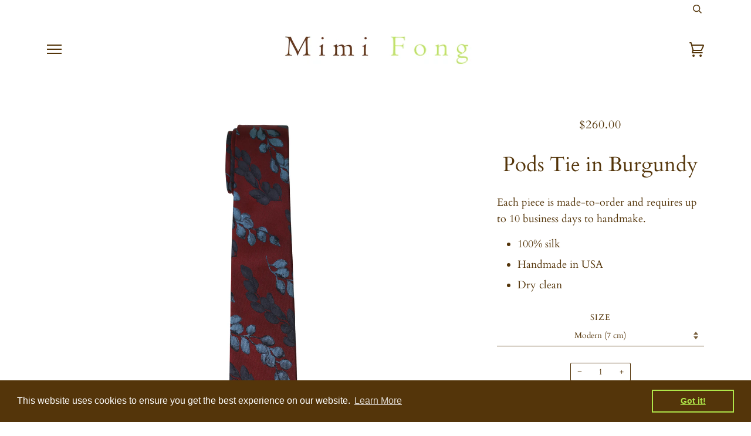

--- FILE ---
content_type: text/html; charset=utf-8
request_url: https://mimifong.com/products/pods-tie-in-burgundy
body_size: 14653
content:
<!doctype html>
<!--[if lt IE 7]><html class="no-js lt-ie9 lt-ie8 lt-ie7" lang="en"> <![endif]-->
<!--[if IE 7]><html class="no-js lt-ie9 lt-ie8" lang="en"> <![endif]-->
<!--[if IE 8]><html class="no-js lt-ie9" lang="en"> <![endif]-->
<!--[if IE 9 ]><html class="ie9 no-js"> <![endif]-->
<!--[if (gt IE 9)|!(IE)]><!--> <html class="no-js"> <!--<![endif]-->
<head>

  <!-- ======================= Pipeline Theme V4.5.1 ========================= -->
  <meta charset="utf-8">
  <meta http-equiv="X-UA-Compatible" content="IE=edge,chrome=1">

  
    <link rel="shortcut icon" href="//mimifong.com/cdn/shop/files/mimifong_favicon_neckwear_clothing_accessories_square_32x32.jpg?v=1648778663" type="image/png">
  

  <!-- Title and description ================================================ -->
  <title>
  Mimi Fong Pods Tie in Burgundy &ndash; mimifong.com
  </title>

  
  <meta name="description" content="Mimi Fong silk Pods tie in burgundy available at our online shop!">
  

  <!-- Product meta ========================================================= -->
  <!-- /snippets/social-meta-tags.liquid --><meta property="og:site_name" content="mimifong.com">
<meta property="og:url" content="https://mimifong.com/products/pods-tie-in-burgundy">
<meta property="og:title" content="Pods Tie in Burgundy">
<meta property="og:type" content="product">
<meta property="og:description" content="Mimi Fong silk Pods tie in burgundy available at our online shop!"><meta property="og:price:amount" content="260.00">
  <meta property="og:price:currency" content="USD"><meta property="og:image" content="http://mimifong.com/cdn/shop/products/mimifongtie_pods_burgundy.jpg?v=1637454651">
      <meta property="og:image:secure_url" content="https://mimifong.com/cdn/shop/products/mimifongtie_pods_burgundy.jpg?v=1637454651">
      <meta property="og:image:height" content="3000">
      <meta property="og:image:width" content="802">
<meta property="twitter:image" content="http://mimifong.com/cdn/shop/files/Mimi_Fong_Ties_5a5c0889-3602-49af-bb92-174f2b936441_1200x1200.jpg?v=1613711378">

<meta name="twitter:site" content="@">
<meta name="twitter:card" content="summary_large_image">
<meta name="twitter:title" content="Pods Tie in Burgundy">
<meta name="twitter:description" content="Mimi Fong silk Pods tie in burgundy available at our online shop!">


  <!-- Helpers ============================================================== -->
  <link rel="canonical" href="https://mimifong.com/products/pods-tie-in-burgundy">
  <meta name="viewport" content="width=device-width,initial-scale=1">
  <meta name="theme-color" content="#54350a">

  <!-- CSS ================================================================== -->
  <link href="//mimifong.com/cdn/shop/t/121/assets/theme.scss.css?v=119231058870298003181767379857" rel="stylesheet" type="text/css" media="all" />

  <!-- Vendor JS ============================================================ -->
  <script src="//mimifong.com/cdn/shop/t/121/assets/vendor.js?v=19349907457483068571726968921" type="text/javascript"></script>

  <!-- /snippets/oldIE-js.liquid -->


<!--[if lt IE 9]>
<script src="//cdnjs.cloudflare.com/ajax/libs/html5shiv/3.7.2/html5shiv.min.js" type="text/javascript"></script>
<script src="//mimifong.com/cdn/shop/t/121/assets/respond.min.js?v=52248677837542619231726968921" type="text/javascript"></script>
<script src="//mimifong.com/cdn/shop/t/121/assets/background_size_emu.js?v=20512233629963367491726968921" type="text/javascript"></script>
<link href="//mimifong.com/cdn/shop/t/121/assets/respond-proxy.html" id="respond-proxy" rel="respond-proxy" />
<link href="//mimifong.com/search?q=b789bac4e93848fa9468a4d6dd6e76de" id="respond-redirect" rel="respond-redirect" />
<script src="//mimifong.com/search?q=b789bac4e93848fa9468a4d6dd6e76de" type="text/javascript"></script>
<![endif]-->



  <script>
    var theme = {
      strings: {
        addToCart: "Add to Cart",
        soldOut: "Sold Out",
        unavailable: "Unavailable",
        join: "Join Now"
      },
      moneyFormat: "${{amount}}",
      version: '4.5.1'
    }
  </script>

  
  

  <!-- Header hook for plugins ============================================== -->
  <script>window.performance && window.performance.mark && window.performance.mark('shopify.content_for_header.start');</script><meta id="shopify-digital-wallet" name="shopify-digital-wallet" content="/895746109/digital_wallets/dialog">
<link rel="alternate" type="application/json+oembed" href="https://mimifong.com/products/pods-tie-in-burgundy.oembed">
<script async="async" src="/checkouts/internal/preloads.js?locale=en-US"></script>
<script id="shopify-features" type="application/json">{"accessToken":"791f9f116f0188fe83f5f849e6d25034","betas":["rich-media-storefront-analytics"],"domain":"mimifong.com","predictiveSearch":true,"shopId":895746109,"locale":"en"}</script>
<script>var Shopify = Shopify || {};
Shopify.shop = "mimi-fong-design-inc.myshopify.com";
Shopify.locale = "en";
Shopify.currency = {"active":"USD","rate":"1.0"};
Shopify.country = "US";
Shopify.theme = {"name":"Fall 2025","id":137360146594,"schema_name":"Pipeline","schema_version":"4.5.1","theme_store_id":739,"role":"main"};
Shopify.theme.handle = "null";
Shopify.theme.style = {"id":null,"handle":null};
Shopify.cdnHost = "mimifong.com/cdn";
Shopify.routes = Shopify.routes || {};
Shopify.routes.root = "/";</script>
<script type="module">!function(o){(o.Shopify=o.Shopify||{}).modules=!0}(window);</script>
<script>!function(o){function n(){var o=[];function n(){o.push(Array.prototype.slice.apply(arguments))}return n.q=o,n}var t=o.Shopify=o.Shopify||{};t.loadFeatures=n(),t.autoloadFeatures=n()}(window);</script>
<script id="shop-js-analytics" type="application/json">{"pageType":"product"}</script>
<script defer="defer" async type="module" src="//mimifong.com/cdn/shopifycloud/shop-js/modules/v2/client.init-shop-cart-sync_BApSsMSl.en.esm.js"></script>
<script defer="defer" async type="module" src="//mimifong.com/cdn/shopifycloud/shop-js/modules/v2/chunk.common_CBoos6YZ.esm.js"></script>
<script type="module">
  await import("//mimifong.com/cdn/shopifycloud/shop-js/modules/v2/client.init-shop-cart-sync_BApSsMSl.en.esm.js");
await import("//mimifong.com/cdn/shopifycloud/shop-js/modules/v2/chunk.common_CBoos6YZ.esm.js");

  window.Shopify.SignInWithShop?.initShopCartSync?.({"fedCMEnabled":true,"windoidEnabled":true});

</script>
<script>(function() {
  var isLoaded = false;
  function asyncLoad() {
    if (isLoaded) return;
    isLoaded = true;
    var urls = ["https:\/\/cdn.shopify.com\/s\/files\/1\/0008\/9574\/6109\/t\/118\/assets\/booster_eu_cookie_895746109.js?v=1700447643\u0026shop=mimi-fong-design-inc.myshopify.com"];
    for (var i = 0; i < urls.length; i++) {
      var s = document.createElement('script');
      s.type = 'text/javascript';
      s.async = true;
      s.src = urls[i];
      var x = document.getElementsByTagName('script')[0];
      x.parentNode.insertBefore(s, x);
    }
  };
  if(window.attachEvent) {
    window.attachEvent('onload', asyncLoad);
  } else {
    window.addEventListener('load', asyncLoad, false);
  }
})();</script>
<script id="__st">var __st={"a":895746109,"offset":-28800,"reqid":"4d233d03-94b5-4767-92d1-b39f2399a218-1768913661","pageurl":"mimifong.com\/products\/pods-tie-in-burgundy","u":"ab10d719b7e7","p":"product","rtyp":"product","rid":7226581614754};</script>
<script>window.ShopifyPaypalV4VisibilityTracking = true;</script>
<script id="captcha-bootstrap">!function(){'use strict';const t='contact',e='account',n='new_comment',o=[[t,t],['blogs',n],['comments',n],[t,'customer']],c=[[e,'customer_login'],[e,'guest_login'],[e,'recover_customer_password'],[e,'create_customer']],r=t=>t.map((([t,e])=>`form[action*='/${t}']:not([data-nocaptcha='true']) input[name='form_type'][value='${e}']`)).join(','),a=t=>()=>t?[...document.querySelectorAll(t)].map((t=>t.form)):[];function s(){const t=[...o],e=r(t);return a(e)}const i='password',u='form_key',d=['recaptcha-v3-token','g-recaptcha-response','h-captcha-response',i],f=()=>{try{return window.sessionStorage}catch{return}},m='__shopify_v',_=t=>t.elements[u];function p(t,e,n=!1){try{const o=window.sessionStorage,c=JSON.parse(o.getItem(e)),{data:r}=function(t){const{data:e,action:n}=t;return t[m]||n?{data:e,action:n}:{data:t,action:n}}(c);for(const[e,n]of Object.entries(r))t.elements[e]&&(t.elements[e].value=n);n&&o.removeItem(e)}catch(o){console.error('form repopulation failed',{error:o})}}const l='form_type',E='cptcha';function T(t){t.dataset[E]=!0}const w=window,h=w.document,L='Shopify',v='ce_forms',y='captcha';let A=!1;((t,e)=>{const n=(g='f06e6c50-85a8-45c8-87d0-21a2b65856fe',I='https://cdn.shopify.com/shopifycloud/storefront-forms-hcaptcha/ce_storefront_forms_captcha_hcaptcha.v1.5.2.iife.js',D={infoText:'Protected by hCaptcha',privacyText:'Privacy',termsText:'Terms'},(t,e,n)=>{const o=w[L][v],c=o.bindForm;if(c)return c(t,g,e,D).then(n);var r;o.q.push([[t,g,e,D],n]),r=I,A||(h.body.append(Object.assign(h.createElement('script'),{id:'captcha-provider',async:!0,src:r})),A=!0)});var g,I,D;w[L]=w[L]||{},w[L][v]=w[L][v]||{},w[L][v].q=[],w[L][y]=w[L][y]||{},w[L][y].protect=function(t,e){n(t,void 0,e),T(t)},Object.freeze(w[L][y]),function(t,e,n,w,h,L){const[v,y,A,g]=function(t,e,n){const i=e?o:[],u=t?c:[],d=[...i,...u],f=r(d),m=r(i),_=r(d.filter((([t,e])=>n.includes(e))));return[a(f),a(m),a(_),s()]}(w,h,L),I=t=>{const e=t.target;return e instanceof HTMLFormElement?e:e&&e.form},D=t=>v().includes(t);t.addEventListener('submit',(t=>{const e=I(t);if(!e)return;const n=D(e)&&!e.dataset.hcaptchaBound&&!e.dataset.recaptchaBound,o=_(e),c=g().includes(e)&&(!o||!o.value);(n||c)&&t.preventDefault(),c&&!n&&(function(t){try{if(!f())return;!function(t){const e=f();if(!e)return;const n=_(t);if(!n)return;const o=n.value;o&&e.removeItem(o)}(t);const e=Array.from(Array(32),(()=>Math.random().toString(36)[2])).join('');!function(t,e){_(t)||t.append(Object.assign(document.createElement('input'),{type:'hidden',name:u})),t.elements[u].value=e}(t,e),function(t,e){const n=f();if(!n)return;const o=[...t.querySelectorAll(`input[type='${i}']`)].map((({name:t})=>t)),c=[...d,...o],r={};for(const[a,s]of new FormData(t).entries())c.includes(a)||(r[a]=s);n.setItem(e,JSON.stringify({[m]:1,action:t.action,data:r}))}(t,e)}catch(e){console.error('failed to persist form',e)}}(e),e.submit())}));const S=(t,e)=>{t&&!t.dataset[E]&&(n(t,e.some((e=>e===t))),T(t))};for(const o of['focusin','change'])t.addEventListener(o,(t=>{const e=I(t);D(e)&&S(e,y())}));const B=e.get('form_key'),M=e.get(l),P=B&&M;t.addEventListener('DOMContentLoaded',(()=>{const t=y();if(P)for(const e of t)e.elements[l].value===M&&p(e,B);[...new Set([...A(),...v().filter((t=>'true'===t.dataset.shopifyCaptcha))])].forEach((e=>S(e,t)))}))}(h,new URLSearchParams(w.location.search),n,t,e,['guest_login'])})(!0,!0)}();</script>
<script integrity="sha256-4kQ18oKyAcykRKYeNunJcIwy7WH5gtpwJnB7kiuLZ1E=" data-source-attribution="shopify.loadfeatures" defer="defer" src="//mimifong.com/cdn/shopifycloud/storefront/assets/storefront/load_feature-a0a9edcb.js" crossorigin="anonymous"></script>
<script data-source-attribution="shopify.dynamic_checkout.dynamic.init">var Shopify=Shopify||{};Shopify.PaymentButton=Shopify.PaymentButton||{isStorefrontPortableWallets:!0,init:function(){window.Shopify.PaymentButton.init=function(){};var t=document.createElement("script");t.src="https://mimifong.com/cdn/shopifycloud/portable-wallets/latest/portable-wallets.en.js",t.type="module",document.head.appendChild(t)}};
</script>
<script data-source-attribution="shopify.dynamic_checkout.buyer_consent">
  function portableWalletsHideBuyerConsent(e){var t=document.getElementById("shopify-buyer-consent"),n=document.getElementById("shopify-subscription-policy-button");t&&n&&(t.classList.add("hidden"),t.setAttribute("aria-hidden","true"),n.removeEventListener("click",e))}function portableWalletsShowBuyerConsent(e){var t=document.getElementById("shopify-buyer-consent"),n=document.getElementById("shopify-subscription-policy-button");t&&n&&(t.classList.remove("hidden"),t.removeAttribute("aria-hidden"),n.addEventListener("click",e))}window.Shopify?.PaymentButton&&(window.Shopify.PaymentButton.hideBuyerConsent=portableWalletsHideBuyerConsent,window.Shopify.PaymentButton.showBuyerConsent=portableWalletsShowBuyerConsent);
</script>
<script>
  function portableWalletsCleanup(e){e&&e.src&&console.error("Failed to load portable wallets script "+e.src);var t=document.querySelectorAll("shopify-accelerated-checkout .shopify-payment-button__skeleton, shopify-accelerated-checkout-cart .wallet-cart-button__skeleton"),e=document.getElementById("shopify-buyer-consent");for(let e=0;e<t.length;e++)t[e].remove();e&&e.remove()}function portableWalletsNotLoadedAsModule(e){e instanceof ErrorEvent&&"string"==typeof e.message&&e.message.includes("import.meta")&&"string"==typeof e.filename&&e.filename.includes("portable-wallets")&&(window.removeEventListener("error",portableWalletsNotLoadedAsModule),window.Shopify.PaymentButton.failedToLoad=e,"loading"===document.readyState?document.addEventListener("DOMContentLoaded",window.Shopify.PaymentButton.init):window.Shopify.PaymentButton.init())}window.addEventListener("error",portableWalletsNotLoadedAsModule);
</script>

<script type="module" src="https://mimifong.com/cdn/shopifycloud/portable-wallets/latest/portable-wallets.en.js" onError="portableWalletsCleanup(this)" crossorigin="anonymous"></script>
<script nomodule>
  document.addEventListener("DOMContentLoaded", portableWalletsCleanup);
</script>

<link id="shopify-accelerated-checkout-styles" rel="stylesheet" media="screen" href="https://mimifong.com/cdn/shopifycloud/portable-wallets/latest/accelerated-checkout-backwards-compat.css" crossorigin="anonymous">
<style id="shopify-accelerated-checkout-cart">
        #shopify-buyer-consent {
  margin-top: 1em;
  display: inline-block;
  width: 100%;
}

#shopify-buyer-consent.hidden {
  display: none;
}

#shopify-subscription-policy-button {
  background: none;
  border: none;
  padding: 0;
  text-decoration: underline;
  font-size: inherit;
  cursor: pointer;
}

#shopify-subscription-policy-button::before {
  box-shadow: none;
}

      </style>

<script>window.performance && window.performance.mark && window.performance.mark('shopify.content_for_header.end');</script>
<script src="https://cdn.shopify.com/extensions/8d2c31d3-a828-4daf-820f-80b7f8e01c39/nova-eu-cookie-bar-gdpr-4/assets/nova-cookie-app-embed.js" type="text/javascript" defer="defer"></script>
<link href="https://cdn.shopify.com/extensions/8d2c31d3-a828-4daf-820f-80b7f8e01c39/nova-eu-cookie-bar-gdpr-4/assets/nova-cookie.css" rel="stylesheet" type="text/css" media="all">
<link href="https://monorail-edge.shopifysvc.com" rel="dns-prefetch">
<script>(function(){if ("sendBeacon" in navigator && "performance" in window) {try {var session_token_from_headers = performance.getEntriesByType('navigation')[0].serverTiming.find(x => x.name == '_s').description;} catch {var session_token_from_headers = undefined;}var session_cookie_matches = document.cookie.match(/_shopify_s=([^;]*)/);var session_token_from_cookie = session_cookie_matches && session_cookie_matches.length === 2 ? session_cookie_matches[1] : "";var session_token = session_token_from_headers || session_token_from_cookie || "";function handle_abandonment_event(e) {var entries = performance.getEntries().filter(function(entry) {return /monorail-edge.shopifysvc.com/.test(entry.name);});if (!window.abandonment_tracked && entries.length === 0) {window.abandonment_tracked = true;var currentMs = Date.now();var navigation_start = performance.timing.navigationStart;var payload = {shop_id: 895746109,url: window.location.href,navigation_start,duration: currentMs - navigation_start,session_token,page_type: "product"};window.navigator.sendBeacon("https://monorail-edge.shopifysvc.com/v1/produce", JSON.stringify({schema_id: "online_store_buyer_site_abandonment/1.1",payload: payload,metadata: {event_created_at_ms: currentMs,event_sent_at_ms: currentMs}}));}}window.addEventListener('pagehide', handle_abandonment_event);}}());</script>
<script id="web-pixels-manager-setup">(function e(e,d,r,n,o){if(void 0===o&&(o={}),!Boolean(null===(a=null===(i=window.Shopify)||void 0===i?void 0:i.analytics)||void 0===a?void 0:a.replayQueue)){var i,a;window.Shopify=window.Shopify||{};var t=window.Shopify;t.analytics=t.analytics||{};var s=t.analytics;s.replayQueue=[],s.publish=function(e,d,r){return s.replayQueue.push([e,d,r]),!0};try{self.performance.mark("wpm:start")}catch(e){}var l=function(){var e={modern:/Edge?\/(1{2}[4-9]|1[2-9]\d|[2-9]\d{2}|\d{4,})\.\d+(\.\d+|)|Firefox\/(1{2}[4-9]|1[2-9]\d|[2-9]\d{2}|\d{4,})\.\d+(\.\d+|)|Chrom(ium|e)\/(9{2}|\d{3,})\.\d+(\.\d+|)|(Maci|X1{2}).+ Version\/(15\.\d+|(1[6-9]|[2-9]\d|\d{3,})\.\d+)([,.]\d+|)( \(\w+\)|)( Mobile\/\w+|) Safari\/|Chrome.+OPR\/(9{2}|\d{3,})\.\d+\.\d+|(CPU[ +]OS|iPhone[ +]OS|CPU[ +]iPhone|CPU IPhone OS|CPU iPad OS)[ +]+(15[._]\d+|(1[6-9]|[2-9]\d|\d{3,})[._]\d+)([._]\d+|)|Android:?[ /-](13[3-9]|1[4-9]\d|[2-9]\d{2}|\d{4,})(\.\d+|)(\.\d+|)|Android.+Firefox\/(13[5-9]|1[4-9]\d|[2-9]\d{2}|\d{4,})\.\d+(\.\d+|)|Android.+Chrom(ium|e)\/(13[3-9]|1[4-9]\d|[2-9]\d{2}|\d{4,})\.\d+(\.\d+|)|SamsungBrowser\/([2-9]\d|\d{3,})\.\d+/,legacy:/Edge?\/(1[6-9]|[2-9]\d|\d{3,})\.\d+(\.\d+|)|Firefox\/(5[4-9]|[6-9]\d|\d{3,})\.\d+(\.\d+|)|Chrom(ium|e)\/(5[1-9]|[6-9]\d|\d{3,})\.\d+(\.\d+|)([\d.]+$|.*Safari\/(?![\d.]+ Edge\/[\d.]+$))|(Maci|X1{2}).+ Version\/(10\.\d+|(1[1-9]|[2-9]\d|\d{3,})\.\d+)([,.]\d+|)( \(\w+\)|)( Mobile\/\w+|) Safari\/|Chrome.+OPR\/(3[89]|[4-9]\d|\d{3,})\.\d+\.\d+|(CPU[ +]OS|iPhone[ +]OS|CPU[ +]iPhone|CPU IPhone OS|CPU iPad OS)[ +]+(10[._]\d+|(1[1-9]|[2-9]\d|\d{3,})[._]\d+)([._]\d+|)|Android:?[ /-](13[3-9]|1[4-9]\d|[2-9]\d{2}|\d{4,})(\.\d+|)(\.\d+|)|Mobile Safari.+OPR\/([89]\d|\d{3,})\.\d+\.\d+|Android.+Firefox\/(13[5-9]|1[4-9]\d|[2-9]\d{2}|\d{4,})\.\d+(\.\d+|)|Android.+Chrom(ium|e)\/(13[3-9]|1[4-9]\d|[2-9]\d{2}|\d{4,})\.\d+(\.\d+|)|Android.+(UC? ?Browser|UCWEB|U3)[ /]?(15\.([5-9]|\d{2,})|(1[6-9]|[2-9]\d|\d{3,})\.\d+)\.\d+|SamsungBrowser\/(5\.\d+|([6-9]|\d{2,})\.\d+)|Android.+MQ{2}Browser\/(14(\.(9|\d{2,})|)|(1[5-9]|[2-9]\d|\d{3,})(\.\d+|))(\.\d+|)|K[Aa][Ii]OS\/(3\.\d+|([4-9]|\d{2,})\.\d+)(\.\d+|)/},d=e.modern,r=e.legacy,n=navigator.userAgent;return n.match(d)?"modern":n.match(r)?"legacy":"unknown"}(),u="modern"===l?"modern":"legacy",c=(null!=n?n:{modern:"",legacy:""})[u],f=function(e){return[e.baseUrl,"/wpm","/b",e.hashVersion,"modern"===e.buildTarget?"m":"l",".js"].join("")}({baseUrl:d,hashVersion:r,buildTarget:u}),m=function(e){var d=e.version,r=e.bundleTarget,n=e.surface,o=e.pageUrl,i=e.monorailEndpoint;return{emit:function(e){var a=e.status,t=e.errorMsg,s=(new Date).getTime(),l=JSON.stringify({metadata:{event_sent_at_ms:s},events:[{schema_id:"web_pixels_manager_load/3.1",payload:{version:d,bundle_target:r,page_url:o,status:a,surface:n,error_msg:t},metadata:{event_created_at_ms:s}}]});if(!i)return console&&console.warn&&console.warn("[Web Pixels Manager] No Monorail endpoint provided, skipping logging."),!1;try{return self.navigator.sendBeacon.bind(self.navigator)(i,l)}catch(e){}var u=new XMLHttpRequest;try{return u.open("POST",i,!0),u.setRequestHeader("Content-Type","text/plain"),u.send(l),!0}catch(e){return console&&console.warn&&console.warn("[Web Pixels Manager] Got an unhandled error while logging to Monorail."),!1}}}}({version:r,bundleTarget:l,surface:e.surface,pageUrl:self.location.href,monorailEndpoint:e.monorailEndpoint});try{o.browserTarget=l,function(e){var d=e.src,r=e.async,n=void 0===r||r,o=e.onload,i=e.onerror,a=e.sri,t=e.scriptDataAttributes,s=void 0===t?{}:t,l=document.createElement("script"),u=document.querySelector("head"),c=document.querySelector("body");if(l.async=n,l.src=d,a&&(l.integrity=a,l.crossOrigin="anonymous"),s)for(var f in s)if(Object.prototype.hasOwnProperty.call(s,f))try{l.dataset[f]=s[f]}catch(e){}if(o&&l.addEventListener("load",o),i&&l.addEventListener("error",i),u)u.appendChild(l);else{if(!c)throw new Error("Did not find a head or body element to append the script");c.appendChild(l)}}({src:f,async:!0,onload:function(){if(!function(){var e,d;return Boolean(null===(d=null===(e=window.Shopify)||void 0===e?void 0:e.analytics)||void 0===d?void 0:d.initialized)}()){var d=window.webPixelsManager.init(e)||void 0;if(d){var r=window.Shopify.analytics;r.replayQueue.forEach((function(e){var r=e[0],n=e[1],o=e[2];d.publishCustomEvent(r,n,o)})),r.replayQueue=[],r.publish=d.publishCustomEvent,r.visitor=d.visitor,r.initialized=!0}}},onerror:function(){return m.emit({status:"failed",errorMsg:"".concat(f," has failed to load")})},sri:function(e){var d=/^sha384-[A-Za-z0-9+/=]+$/;return"string"==typeof e&&d.test(e)}(c)?c:"",scriptDataAttributes:o}),m.emit({status:"loading"})}catch(e){m.emit({status:"failed",errorMsg:(null==e?void 0:e.message)||"Unknown error"})}}})({shopId: 895746109,storefrontBaseUrl: "https://mimifong.com",extensionsBaseUrl: "https://extensions.shopifycdn.com/cdn/shopifycloud/web-pixels-manager",monorailEndpoint: "https://monorail-edge.shopifysvc.com/unstable/produce_batch",surface: "storefront-renderer",enabledBetaFlags: ["2dca8a86"],webPixelsConfigList: [{"id":"shopify-app-pixel","configuration":"{}","eventPayloadVersion":"v1","runtimeContext":"STRICT","scriptVersion":"0450","apiClientId":"shopify-pixel","type":"APP","privacyPurposes":["ANALYTICS","MARKETING"]},{"id":"shopify-custom-pixel","eventPayloadVersion":"v1","runtimeContext":"LAX","scriptVersion":"0450","apiClientId":"shopify-pixel","type":"CUSTOM","privacyPurposes":["ANALYTICS","MARKETING"]}],isMerchantRequest: false,initData: {"shop":{"name":"mimifong.com","paymentSettings":{"currencyCode":"USD"},"myshopifyDomain":"mimi-fong-design-inc.myshopify.com","countryCode":"US","storefrontUrl":"https:\/\/mimifong.com"},"customer":null,"cart":null,"checkout":null,"productVariants":[{"price":{"amount":260.0,"currencyCode":"USD"},"product":{"title":"Pods Tie in Burgundy","vendor":"Mimi Fong","id":"7226581614754","untranslatedTitle":"Pods Tie in Burgundy","url":"\/products\/pods-tie-in-burgundy","type":"Tie"},"id":"41270965862562","image":{"src":"\/\/mimifong.com\/cdn\/shop\/products\/mimifongtie_pods_burgundy.jpg?v=1637454651"},"sku":"PDS-7-A792","title":"Modern (7 cm)","untranslatedTitle":"Modern (7 cm)"},{"price":{"amount":260.0,"currencyCode":"USD"},"product":{"title":"Pods Tie in Burgundy","vendor":"Mimi Fong","id":"7226581614754","untranslatedTitle":"Pods Tie in Burgundy","url":"\/products\/pods-tie-in-burgundy","type":"Tie"},"id":"41270965895330","image":{"src":"\/\/mimifong.com\/cdn\/shop\/products\/mimifongtie_pods_burgundy.jpg?v=1637454651"},"sku":"PDS-8-A792","title":"Classic (8 cm)","untranslatedTitle":"Classic (8 cm)"}],"purchasingCompany":null},},"https://mimifong.com/cdn","fcfee988w5aeb613cpc8e4bc33m6693e112",{"modern":"","legacy":""},{"shopId":"895746109","storefrontBaseUrl":"https:\/\/mimifong.com","extensionBaseUrl":"https:\/\/extensions.shopifycdn.com\/cdn\/shopifycloud\/web-pixels-manager","surface":"storefront-renderer","enabledBetaFlags":"[\"2dca8a86\"]","isMerchantRequest":"false","hashVersion":"fcfee988w5aeb613cpc8e4bc33m6693e112","publish":"custom","events":"[[\"page_viewed\",{}],[\"product_viewed\",{\"productVariant\":{\"price\":{\"amount\":260.0,\"currencyCode\":\"USD\"},\"product\":{\"title\":\"Pods Tie in Burgundy\",\"vendor\":\"Mimi Fong\",\"id\":\"7226581614754\",\"untranslatedTitle\":\"Pods Tie in Burgundy\",\"url\":\"\/products\/pods-tie-in-burgundy\",\"type\":\"Tie\"},\"id\":\"41270965862562\",\"image\":{\"src\":\"\/\/mimifong.com\/cdn\/shop\/products\/mimifongtie_pods_burgundy.jpg?v=1637454651\"},\"sku\":\"PDS-7-A792\",\"title\":\"Modern (7 cm)\",\"untranslatedTitle\":\"Modern (7 cm)\"}}]]"});</script><script>
  window.ShopifyAnalytics = window.ShopifyAnalytics || {};
  window.ShopifyAnalytics.meta = window.ShopifyAnalytics.meta || {};
  window.ShopifyAnalytics.meta.currency = 'USD';
  var meta = {"product":{"id":7226581614754,"gid":"gid:\/\/shopify\/Product\/7226581614754","vendor":"Mimi Fong","type":"Tie","handle":"pods-tie-in-burgundy","variants":[{"id":41270965862562,"price":26000,"name":"Pods Tie in Burgundy - Modern (7 cm)","public_title":"Modern (7 cm)","sku":"PDS-7-A792"},{"id":41270965895330,"price":26000,"name":"Pods Tie in Burgundy - Classic (8 cm)","public_title":"Classic (8 cm)","sku":"PDS-8-A792"}],"remote":false},"page":{"pageType":"product","resourceType":"product","resourceId":7226581614754,"requestId":"4d233d03-94b5-4767-92d1-b39f2399a218-1768913661"}};
  for (var attr in meta) {
    window.ShopifyAnalytics.meta[attr] = meta[attr];
  }
</script>
<script class="analytics">
  (function () {
    var customDocumentWrite = function(content) {
      var jquery = null;

      if (window.jQuery) {
        jquery = window.jQuery;
      } else if (window.Checkout && window.Checkout.$) {
        jquery = window.Checkout.$;
      }

      if (jquery) {
        jquery('body').append(content);
      }
    };

    var hasLoggedConversion = function(token) {
      if (token) {
        return document.cookie.indexOf('loggedConversion=' + token) !== -1;
      }
      return false;
    }

    var setCookieIfConversion = function(token) {
      if (token) {
        var twoMonthsFromNow = new Date(Date.now());
        twoMonthsFromNow.setMonth(twoMonthsFromNow.getMonth() + 2);

        document.cookie = 'loggedConversion=' + token + '; expires=' + twoMonthsFromNow;
      }
    }

    var trekkie = window.ShopifyAnalytics.lib = window.trekkie = window.trekkie || [];
    if (trekkie.integrations) {
      return;
    }
    trekkie.methods = [
      'identify',
      'page',
      'ready',
      'track',
      'trackForm',
      'trackLink'
    ];
    trekkie.factory = function(method) {
      return function() {
        var args = Array.prototype.slice.call(arguments);
        args.unshift(method);
        trekkie.push(args);
        return trekkie;
      };
    };
    for (var i = 0; i < trekkie.methods.length; i++) {
      var key = trekkie.methods[i];
      trekkie[key] = trekkie.factory(key);
    }
    trekkie.load = function(config) {
      trekkie.config = config || {};
      trekkie.config.initialDocumentCookie = document.cookie;
      var first = document.getElementsByTagName('script')[0];
      var script = document.createElement('script');
      script.type = 'text/javascript';
      script.onerror = function(e) {
        var scriptFallback = document.createElement('script');
        scriptFallback.type = 'text/javascript';
        scriptFallback.onerror = function(error) {
                var Monorail = {
      produce: function produce(monorailDomain, schemaId, payload) {
        var currentMs = new Date().getTime();
        var event = {
          schema_id: schemaId,
          payload: payload,
          metadata: {
            event_created_at_ms: currentMs,
            event_sent_at_ms: currentMs
          }
        };
        return Monorail.sendRequest("https://" + monorailDomain + "/v1/produce", JSON.stringify(event));
      },
      sendRequest: function sendRequest(endpointUrl, payload) {
        // Try the sendBeacon API
        if (window && window.navigator && typeof window.navigator.sendBeacon === 'function' && typeof window.Blob === 'function' && !Monorail.isIos12()) {
          var blobData = new window.Blob([payload], {
            type: 'text/plain'
          });

          if (window.navigator.sendBeacon(endpointUrl, blobData)) {
            return true;
          } // sendBeacon was not successful

        } // XHR beacon

        var xhr = new XMLHttpRequest();

        try {
          xhr.open('POST', endpointUrl);
          xhr.setRequestHeader('Content-Type', 'text/plain');
          xhr.send(payload);
        } catch (e) {
          console.log(e);
        }

        return false;
      },
      isIos12: function isIos12() {
        return window.navigator.userAgent.lastIndexOf('iPhone; CPU iPhone OS 12_') !== -1 || window.navigator.userAgent.lastIndexOf('iPad; CPU OS 12_') !== -1;
      }
    };
    Monorail.produce('monorail-edge.shopifysvc.com',
      'trekkie_storefront_load_errors/1.1',
      {shop_id: 895746109,
      theme_id: 137360146594,
      app_name: "storefront",
      context_url: window.location.href,
      source_url: "//mimifong.com/cdn/s/trekkie.storefront.cd680fe47e6c39ca5d5df5f0a32d569bc48c0f27.min.js"});

        };
        scriptFallback.async = true;
        scriptFallback.src = '//mimifong.com/cdn/s/trekkie.storefront.cd680fe47e6c39ca5d5df5f0a32d569bc48c0f27.min.js';
        first.parentNode.insertBefore(scriptFallback, first);
      };
      script.async = true;
      script.src = '//mimifong.com/cdn/s/trekkie.storefront.cd680fe47e6c39ca5d5df5f0a32d569bc48c0f27.min.js';
      first.parentNode.insertBefore(script, first);
    };
    trekkie.load(
      {"Trekkie":{"appName":"storefront","development":false,"defaultAttributes":{"shopId":895746109,"isMerchantRequest":null,"themeId":137360146594,"themeCityHash":"15503139453433293499","contentLanguage":"en","currency":"USD","eventMetadataId":"78d61b73-2942-4196-bfa3-f12491d2bc59"},"isServerSideCookieWritingEnabled":true,"monorailRegion":"shop_domain","enabledBetaFlags":["65f19447"]},"Session Attribution":{},"S2S":{"facebookCapiEnabled":false,"source":"trekkie-storefront-renderer","apiClientId":580111}}
    );

    var loaded = false;
    trekkie.ready(function() {
      if (loaded) return;
      loaded = true;

      window.ShopifyAnalytics.lib = window.trekkie;

      var originalDocumentWrite = document.write;
      document.write = customDocumentWrite;
      try { window.ShopifyAnalytics.merchantGoogleAnalytics.call(this); } catch(error) {};
      document.write = originalDocumentWrite;

      window.ShopifyAnalytics.lib.page(null,{"pageType":"product","resourceType":"product","resourceId":7226581614754,"requestId":"4d233d03-94b5-4767-92d1-b39f2399a218-1768913661","shopifyEmitted":true});

      var match = window.location.pathname.match(/checkouts\/(.+)\/(thank_you|post_purchase)/)
      var token = match? match[1]: undefined;
      if (!hasLoggedConversion(token)) {
        setCookieIfConversion(token);
        window.ShopifyAnalytics.lib.track("Viewed Product",{"currency":"USD","variantId":41270965862562,"productId":7226581614754,"productGid":"gid:\/\/shopify\/Product\/7226581614754","name":"Pods Tie in Burgundy - Modern (7 cm)","price":"260.00","sku":"PDS-7-A792","brand":"Mimi Fong","variant":"Modern (7 cm)","category":"Tie","nonInteraction":true,"remote":false},undefined,undefined,{"shopifyEmitted":true});
      window.ShopifyAnalytics.lib.track("monorail:\/\/trekkie_storefront_viewed_product\/1.1",{"currency":"USD","variantId":41270965862562,"productId":7226581614754,"productGid":"gid:\/\/shopify\/Product\/7226581614754","name":"Pods Tie in Burgundy - Modern (7 cm)","price":"260.00","sku":"PDS-7-A792","brand":"Mimi Fong","variant":"Modern (7 cm)","category":"Tie","nonInteraction":true,"remote":false,"referer":"https:\/\/mimifong.com\/products\/pods-tie-in-burgundy"});
      }
    });


        var eventsListenerScript = document.createElement('script');
        eventsListenerScript.async = true;
        eventsListenerScript.src = "//mimifong.com/cdn/shopifycloud/storefront/assets/shop_events_listener-3da45d37.js";
        document.getElementsByTagName('head')[0].appendChild(eventsListenerScript);

})();</script>
<script
  defer
  src="https://mimifong.com/cdn/shopifycloud/perf-kit/shopify-perf-kit-3.0.4.min.js"
  data-application="storefront-renderer"
  data-shop-id="895746109"
  data-render-region="gcp-us-central1"
  data-page-type="product"
  data-theme-instance-id="137360146594"
  data-theme-name="Pipeline"
  data-theme-version="4.5.1"
  data-monorail-region="shop_domain"
  data-resource-timing-sampling-rate="10"
  data-shs="true"
  data-shs-beacon="true"
  data-shs-export-with-fetch="true"
  data-shs-logs-sample-rate="1"
  data-shs-beacon-endpoint="https://mimifong.com/api/collect"
></script>
</head>

<body id="mimi-fong-pods-tie-in-burgundy" class="template-product" data-animations="true">

  <div id="shopify-section-header" class="shopify-section">
<style>
  .header--transparent:not(.header--sticky):not(.header--stuck) .nav--desktop .main-menu>li>a{
    color: #54350a;
  }
  .header--transparent:not(.header--sticky):not(.header--stuck) .icon{
    fill:  #54350a;
  }
  .header--transparent:not(.header--sticky):not(.header--stuck) .header-cart__bubble{
    background-color: rgba(84, 53, 10, 0.5);
  }
</style>


<div class="header__wrapper"
  data-header-transparent="false"
  data-header-sticky="sticky"
  data-section-id="header"
  data-section-type="header">

  
  <div class="info-bar showMobile">
    <div class="wrapper text-center">

      

      

      
        <div class="header-search__wrapper">
          <div class="header-search">
            <form action="/search" method="get" class="input-group search" role="search">
              
              <input class="search-bar" type="search" name="q">
              <button type="submit" class="btn search-btn"></button>
            </form>
          </div>
        </div>
      

    </div>
  </div>
  

  <header class="site-header " role="banner">
    <div class="wrapper">
      <div class="nav--desktop">
        <div class="mobile-wrapper">
  <div class="header-cart__wrapper">
    <a href="/cart" class="CartToggle header-cart">
      <svg aria-hidden="true" focusable="false" role="presentation" class="icon icon-cart" viewBox="0 0 25 25"><path d="M5.058 23a2 2 0 1 0 4.001-.001A2 2 0 0 0 5.058 23zm12.079 0c0 1.104.896 2 2 2s1.942-.896 1.942-2-.838-2-1.942-2-2 .896-2 2zM0 1a1 1 0 0 0 1 1h1.078l.894 3.341L5.058 13c0 .072.034.134.042.204l-1.018 4.58A.997.997 0 0 0 5.058 19h16.71a1 1 0 0 0 0-2H6.306l.458-2.061c.1.017.19.061.294.061h12.31c1.104 0 1.712-.218 2.244-1.5l3.248-6.964C25.423 4.75 24.186 4 23.079 4H5.058c-.157 0-.292.054-.438.088L3.844.772A1 1 0 0 0 2.87 0H1a1 1 0 0 0-1 1zm5.098 5H22.93l-3.192 6.798c-.038.086-.07.147-.094.19-.067.006-.113.012-.277.012H7.058v-.198l-.038-.195L5.098 6z"/></svg>
    </a>
    <span class="header-cart__bubble cartCount hidden-count"></span>
  </div>
  <div class="logo-wrapper logo-wrapper--image">
    
      <div class="h4 header-logo">
    
        <a href="/">
          
            
            <img src="//mimifong.com/cdn/shop/files/Mimi_Fong_Logo_f496136f-a4bd-4159-81e6-ece4f7dfb603_330x.jpg?v=1613553714"
                 class="logo--color"
                 srcset="//mimifong.com/cdn/shop/files/Mimi_Fong_Logo_f496136f-a4bd-4159-81e6-ece4f7dfb603_330x.jpg?v=1613553714 1x, //mimifong.com/cdn/shop/files/Mimi_Fong_Logo_f496136f-a4bd-4159-81e6-ece4f7dfb603_330x@2x.jpg?v=1613553714 2x"
                 alt="mimifong.com">
          
          
        </a>
    
      </div>
    
  </div>
  <a href class="menuToggle header-hamburger">
    <svg aria-hidden="true" focusable="false" role="presentation" class="icon icon-nav" viewBox="0 0 25 25"><path d="M0 4.062h25v2H0zM0 11.062h25v2H0zM0 18.062h25v2H0z"/></svg>
  </a>
</div>
<div class="header-menu nav-wrapper">
  <ul class="main-menu accessibleNav" role="navigation" aria-label="primary">
    
    
      <li class="child ">
  <a href="/collections/signature-collection" class="nav-link">Signature Collection</a>
  
</li>

    
      <li class="child ">
  <a href="/collections/formalwear" class="nav-link">Formal Wear</a>
  
</li>

    
      <li class="child ">
  <a href="/collections/skinny" class="nav-link">Skinny Ties</a>
  
</li>

    
      <li class="child ">
  <a href="/collections/kids-neckwear" class="nav-link">Kid&#39;s Neckwear</a>
  
</li>

    
      <li class="child ">
  <a href="/collections/pocket-squares" class="nav-link">Pocket Squares</a>
  
</li>

    
      <li class="child ">
  <a href="/collections/atelier" class="nav-link">Atelier</a>
  
</li>

    
      <li class="child ">
  <a href="/collections/scarves-wraps" class="nav-link">Scarves &amp; Wraps</a>
  
</li>

    
      <li class="child ">
  <a href="/collections/unibags" class="nav-link">Unibags</a>
  
</li>

    
      <li class="child ">
  <a href="/collections/art" class="nav-link">Art</a>
  
</li>

    
      <li class="child ">
  <a href="/pages/philosophy" class="nav-link">Philosophy</a>
  
</li>

    
      <li class="child ">
  <a href="/pages/press-overview" class="nav-link">Press</a>
  
</li>

    
      <li class="child ">
  <a href="/pages/contact-us" class="nav-link">Contact Us</a>
  
</li>

    
    <li class="cart-text-link">
      <a href="/cart" class="CartToggle">
        Cart
        <span class="cartCost  hidden-count ">(<span class="money">$0.00</span>)</span>
      </a>
    </li>
  </ul>
</div>

      </div>
      <div class="nav--mobile">
        <div class="mobile-wrapper">
  <div class="header-cart__wrapper">
    <a href="/cart" class="CartToggle header-cart">
      <svg aria-hidden="true" focusable="false" role="presentation" class="icon icon-cart" viewBox="0 0 25 25"><path d="M5.058 23a2 2 0 1 0 4.001-.001A2 2 0 0 0 5.058 23zm12.079 0c0 1.104.896 2 2 2s1.942-.896 1.942-2-.838-2-1.942-2-2 .896-2 2zM0 1a1 1 0 0 0 1 1h1.078l.894 3.341L5.058 13c0 .072.034.134.042.204l-1.018 4.58A.997.997 0 0 0 5.058 19h16.71a1 1 0 0 0 0-2H6.306l.458-2.061c.1.017.19.061.294.061h12.31c1.104 0 1.712-.218 2.244-1.5l3.248-6.964C25.423 4.75 24.186 4 23.079 4H5.058c-.157 0-.292.054-.438.088L3.844.772A1 1 0 0 0 2.87 0H1a1 1 0 0 0-1 1zm5.098 5H22.93l-3.192 6.798c-.038.086-.07.147-.094.19-.067.006-.113.012-.277.012H7.058v-.198l-.038-.195L5.098 6z"/></svg>
    </a>
    <span class="header-cart__bubble cartCount hidden-count"></span>
  </div>
  <div class="logo-wrapper logo-wrapper--image">
    
      <div class="h4 header-logo">
    
        <a href="/">
          
            
            <img src="//mimifong.com/cdn/shop/files/Mimi_Fong_Logo_f496136f-a4bd-4159-81e6-ece4f7dfb603_330x.jpg?v=1613553714"
                 class="logo--color"
                 srcset="//mimifong.com/cdn/shop/files/Mimi_Fong_Logo_f496136f-a4bd-4159-81e6-ece4f7dfb603_330x.jpg?v=1613553714 1x, //mimifong.com/cdn/shop/files/Mimi_Fong_Logo_f496136f-a4bd-4159-81e6-ece4f7dfb603_330x@2x.jpg?v=1613553714 2x"
                 alt="mimifong.com">
          
          
        </a>
    
      </div>
    
  </div>
  <a href class="menuToggle header-hamburger" aria-haspopup="true" aria-expanded="false" aria-controls="ariaHamburger">
    <svg aria-hidden="true" focusable="false" role="presentation" class="icon icon-nav" viewBox="0 0 25 25"><path d="M0 4.062h25v2H0zM0 11.062h25v2H0zM0 18.062h25v2H0z"/></svg>
  </a>
</div>
<div class="header-menu nav-wrapper">
  <ul class="main-menu accessibleNav" role="navigation" aria-label="primary" id="ariaHamburger" >
    
    
      <li class="child ">
  <a href="/collections/signature-collection" class="nav-link">Signature Collection</a>
  
</li>

    
      <li class="child ">
  <a href="/collections/formalwear" class="nav-link">Formal Wear</a>
  
</li>

    
      <li class="child ">
  <a href="/collections/skinny" class="nav-link">Skinny Ties</a>
  
</li>

    
      <li class="child ">
  <a href="/collections/kids-neckwear" class="nav-link">Kid&#39;s Neckwear</a>
  
</li>

    
      <li class="child ">
  <a href="/collections/pocket-squares" class="nav-link">Pocket Squares</a>
  
</li>

    
      <li class="child ">
  <a href="/collections/atelier" class="nav-link">Atelier</a>
  
</li>

    
      <li class="child ">
  <a href="/collections/scarves-wraps" class="nav-link">Scarves &amp; Wraps</a>
  
</li>

    
      <li class="child ">
  <a href="/collections/unibags" class="nav-link">Unibags</a>
  
</li>

    
      <li class="child ">
  <a href="/collections/art" class="nav-link">Art</a>
  
</li>

    
      <li class="child ">
  <a href="/pages/philosophy" class="nav-link">Philosophy</a>
  
</li>

    
      <li class="child ">
  <a href="/pages/press-overview" class="nav-link">Press</a>
  
</li>

    
      <li class="child ">
  <a href="/pages/contact-us" class="nav-link">Contact Us</a>
  
</li>

    
    <li class="cart-text-link">
      <a href="/cart" class="CartToggle">
        Cart
        <span class="cartCost  hidden-count ">(<span class="money">$0.00</span>)</span>
      </a>
    </li>
  </ul>
</div>

      </div>
    </div>
  </header>
</div>


<script type="application/ld+json">
{
  "@context": "http://schema.org",
  "@type": "Organization",
  "name": "mimifong.com",
  
    
    "logo": "https:\/\/mimifong.com\/cdn\/shop\/files\/Mimi_Fong_Logo_f496136f-a4bd-4159-81e6-ece4f7dfb603_5392x.jpg?v=1613553714",
  
  "sameAs": [
    "",
    "",
    "https:\/\/instagram.com\/mimifongdesign",
    "",
    "",
    "",
    "",
    "",
    ""
  ],
  "url": "https:\/\/mimifong.com"
}
</script>




</div>

  <main class="main-content" role="main">
    <div id="shopify-section-product" class="shopify-section"><div class="product-section" id="ProductSection-product" data-section-id="product" data-section-type="product" data-image-zoom-enable="true">
  <div class="product-page">
  <div class="wrapper">

    

    
<div class="grid product-single">
      <div class="grid__item large--two-thirds text-center">
        <div class="product__slides product-single__photos" id="ProductPhoto-product"><div class="product__photo"  data-thumb="//mimifong.com/cdn/shop/products/mimifongtie_pods_burgundy_small_cropped.jpg?v=1637454651">
            <div style="width:26.73333333333333%; margin: 0 auto;">
              <div class="lazy-image" style="padding-top:374.06483790523697%; background-image:  url('//mimifong.com/cdn/shop/products/mimifongtie_pods_burgundy_1x1.jpg?v=1637454651');">
                <img class="ProductImg-product fade-in lazyload lazypreload"
                  data-mfp-src="//mimifong.com/cdn/shop/products/mimifongtie_pods_burgundy.jpg?v=1637454651"
                  data-image-id="31756441878690"
                  alt="Mimi Fong Pods Tie in Burgundy"
                  data-src="//mimifong.com/cdn/shop/products/mimifongtie_pods_burgundy_{width}x.jpg?v=1637454651"
                  data-widths="[180, 360, 540, 720, 900, 1080, 1296, 1512, 1728, 2048, 2450, 2700, 3000, 3350, 3750, 4100, 4480]"
                  data-aspectratio=""
                  data-sizes="auto"/>
                
              </div>
            </div>
          </div>

          
            
          
        </div>
        <noscript>
          
            <img src="//mimifong.com/cdn/shop/products/mimifongtie_pods_burgundy_900x.jpg?v=1637454651" alt="Mimi Fong Pods Tie in Burgundy">
          
        </noscript>
        <div id="ProductThumbs-product" class="product__thumbs--square"></div>
      </div>

      <div class="grid__item large--one-third" id="productInfo-product">
        <div class="text-center"><h5 class="product__price uppercase h5">
            <span class="money"><span id="ProductPrice-product">$260.00</span></span>

            <p class="small compare-at em" id="ComparePriceWrapper-product" style="display: none">
            <span class="money"><span id="ComparePrice-product">$0.00</span></span>
            </p>
          </h5>
          <h1 class="h2">Pods Tie in Burgundy</h1>
          


          <div class="product-description rte">
            <p>Each piece is made-to-order and requires up to 10 business days to handmake.</p>
<ul>
<li>100% silk</li>
<li>Handmade in USA</li>
<li>Dry clean</li>
</ul>
          </div>

        </div><div class="product__form">
  
  

  
    <div id="AddToCartForm-product" data-section="product" class="product-form-product product-form">
      <form method="post" action="/cart/add" id="product_form_7226581614754" accept-charset="UTF-8" class="shopify-product-form" enctype="multipart/form-data"><input type="hidden" name="form_type" value="product" /><input type="hidden" name="utf8" value="✓" />
        
          
            <div class="selector-wrapper js">
              <label for="SingleOptionSelector-product-0">
                Size
              </label>
              <select class="single-option-selector single-option-selector-product" id="SingleOptionSelector-product-0" data-section="product" data-index="option1">
                
                  
                  
                  <option value="Modern (7 cm)" selected="selected">Modern (7 cm)</option>
                
                  
                  
                  <option value="Classic (8 cm)">Classic (8 cm)</option>
                
              </select>
            </div>
          
        

        <select name="id" id="ProductSelect-product" data-section="product" class="product-form__variants no-js">
          
            
              <option  selected="selected"  value="41270965862562">
                Modern (7 cm)
              </option>
            
          
            
              <option  value="41270965895330">
                Classic (8 cm)
              </option>
            
          
        </select>

        
        

        
          <div class="js-qty quantity-selector" id="Quantity-product">
            <span class="js-qty__adjust js-qty__adjust--minus quantity__minus">&minus;</span>
            <input class="text quantity js-qty__num quantity__input" name="quantity" value="1" min="1" aria-label="quantity" pattern="[0-9]*"/>
            <span class="js-qty__adjust js-qty__adjust--plus quantity__plus">+</span>
          </div>
        

        <div class="add-to-cart__wrapper">
          <button type="submit" name="add" data-add-to-cart id="AddToCart-product" class="btn btn--large btn--full btn--clear uppercase addToCart" >
            <span id="AddToCartText-product">Add to Cart</span>
            <span class="unicode">•</span>
            <span class="add-to-cart__price"><span class="buttonPrice" id="ButtonPrice-product" data-item-price="26000">$260.00</span></span>
          </button>
        </div>

        
          <div data-shopify="payment-button" class="shopify-payment-button"> <shopify-accelerated-checkout recommended="null" fallback="{&quot;supports_subs&quot;:true,&quot;supports_def_opts&quot;:true,&quot;name&quot;:&quot;buy_it_now&quot;,&quot;wallet_params&quot;:{}}" access-token="791f9f116f0188fe83f5f849e6d25034" buyer-country="US" buyer-locale="en" buyer-currency="USD" variant-params="[{&quot;id&quot;:41270965862562,&quot;requiresShipping&quot;:true},{&quot;id&quot;:41270965895330,&quot;requiresShipping&quot;:true}]" shop-id="895746109" enabled-flags="[&quot;ae0f5bf6&quot;]" > <div class="shopify-payment-button__button" role="button" disabled aria-hidden="true" style="background-color: transparent; border: none"> <div class="shopify-payment-button__skeleton">&nbsp;</div> </div> </shopify-accelerated-checkout> <small id="shopify-buyer-consent" class="hidden" aria-hidden="true" data-consent-type="subscription"> This item is a recurring or deferred purchase. By continuing, I agree to the <span id="shopify-subscription-policy-button">cancellation policy</span> and authorize you to charge my payment method at the prices, frequency and dates listed on this page until my order is fulfilled or I cancel, if permitted. </small> </div>
        

      <input type="hidden" name="product-id" value="7226581614754" /><input type="hidden" name="section-id" value="product" /></form>
    </div>
  
</div>

<div id="CartDrawerWrapper--product" class="cart-drawer"></div>


          
          
          <div class="share text-center" data-permalink="https://mimifong.com/products/pods-tie-in-burgundy">
            
              <a target="_blank" href="//www.facebook.com/sharer.php?u=https://mimifong.com/products/pods-tie-in-burgundy" class="share__link">
                <span class="icon icon-facebook" aria-hidden="true"></span>
                <span class="share__text">Share</span>
              </a>
            
            
            
              <a target="_blank" href="http://pinterest.com/pin/create/button/?url=https://mimifong.com/products/pods-tie-in-burgundy&amp;media=http://mimifong.com/cdn/shop/products/mimifongtie_pods_burgundy_1024x1024.jpg?v=1637454651&amp;description=Pods%20Tie%20in%20Burgundy" class="share__link">
                <span class="icon icon-pinterest" aria-hidden="true"></span>
                <span class="share__text">Pin</span>
              </a>
            
            
          </div>
        
      </div>
    </div>
  </div>
</div>


<script id="CartDrawerTemplate--product" type="text/x-handlebars-template">
  <span class="close">×</span>
  <div class="product__add__drawer">
    <div class="product__add__wrapper">
      <div class="product__add__image">
        
        <div class="product__add__image__container">
          <img alt="" src="{{ product_image }}">
        </div>

      </div>
      <div class="product__add__text">
        <p class="product__add__message">Item added to cart</p>
        
          <div class="product__add__details">
            <p class="strong">{{ product_title }}</p>
            {{#if variant}}<p>{{ variant }}</p>{{/if}}
            <p>{{{ price }}}</p>
          </div>
        
        <div class="product__add__buttons">
          <a href="/checkout" class="btn btn--large uppercase btn--splash">Checkout</a>
          <a href="/cart" class="btn btn--large uppercase btn--splash--outline">View Cart</a>
        </div>
      </div>
    </div>
  </div>
</script>


<script type="application/json" id="ProductJson-product">
  {"id":7226581614754,"title":"Pods Tie in Burgundy","handle":"pods-tie-in-burgundy","description":"\u003cp\u003eEach piece is made-to-order and requires up to 10 business days to handmake.\u003c\/p\u003e\n\u003cul\u003e\n\u003cli\u003e100% silk\u003c\/li\u003e\n\u003cli\u003eHandmade in USA\u003c\/li\u003e\n\u003cli\u003eDry clean\u003c\/li\u003e\n\u003c\/ul\u003e","published_at":"2021-11-20T16:30:35-08:00","created_at":"2021-11-20T16:30:35-08:00","vendor":"Mimi Fong","type":"Tie","tags":["red","red accessories","red accessory","Tie"],"price":26000,"price_min":26000,"price_max":26000,"available":true,"price_varies":false,"compare_at_price":0,"compare_at_price_min":0,"compare_at_price_max":0,"compare_at_price_varies":false,"variants":[{"id":41270965862562,"title":"Modern (7 cm)","option1":"Modern (7 cm)","option2":null,"option3":null,"sku":"PDS-7-A792","requires_shipping":true,"taxable":true,"featured_image":null,"available":true,"name":"Pods Tie in Burgundy - Modern (7 cm)","public_title":"Modern (7 cm)","options":["Modern (7 cm)"],"price":26000,"weight":147,"compare_at_price":0,"inventory_management":"shopify","barcode":null,"requires_selling_plan":false,"selling_plan_allocations":[]},{"id":41270965895330,"title":"Classic (8 cm)","option1":"Classic (8 cm)","option2":null,"option3":null,"sku":"PDS-8-A792","requires_shipping":true,"taxable":true,"featured_image":null,"available":true,"name":"Pods Tie in Burgundy - Classic (8 cm)","public_title":"Classic (8 cm)","options":["Classic (8 cm)"],"price":26000,"weight":147,"compare_at_price":0,"inventory_management":"shopify","barcode":null,"requires_selling_plan":false,"selling_plan_allocations":[]}],"images":["\/\/mimifong.com\/cdn\/shop\/products\/mimifongtie_pods_burgundy.jpg?v=1637454651"],"featured_image":"\/\/mimifong.com\/cdn\/shop\/products\/mimifongtie_pods_burgundy.jpg?v=1637454651","options":["Size"],"media":[{"alt":"Mimi Fong Pods Tie in Burgundy","id":24218145980578,"position":1,"preview_image":{"aspect_ratio":0.267,"height":3000,"width":802,"src":"\/\/mimifong.com\/cdn\/shop\/products\/mimifongtie_pods_burgundy.jpg?v=1637454651"},"aspect_ratio":0.267,"height":3000,"media_type":"image","src":"\/\/mimifong.com\/cdn\/shop\/products\/mimifongtie_pods_burgundy.jpg?v=1637454651","width":802}],"requires_selling_plan":false,"selling_plan_groups":[],"content":"\u003cp\u003eEach piece is made-to-order and requires up to 10 business days to handmake.\u003c\/p\u003e\n\u003cul\u003e\n\u003cli\u003e100% silk\u003c\/li\u003e\n\u003cli\u003eHandmade in USA\u003c\/li\u003e\n\u003cli\u003eDry clean\u003c\/li\u003e\n\u003c\/ul\u003e"}
</script>

</div>


</div>

<div id="shopify-section-related" class="shopify-section"><!-- /sections/related.liquid -->


  <div class="related-section" data-related-section data-section-id="related" data-product-id="7226581614754" data-limit="4" data-section-type="related">
    
      <div class="related__placeholder"></div>
    
  </div>



</div>


<script type="application/ld+json">
{
  "@context": "http://schema.org/",
  "@type": "Product",
  "name": "Pods Tie in Burgundy",
  "url": "https:\/\/mimifong.com\/products\/pods-tie-in-burgundy","image": [
      "https:\/\/mimifong.com\/cdn\/shop\/products\/mimifongtie_pods_burgundy_802x.jpg?v=1637454651"
    ],"description": "Each piece is made-to-order and requires up to 10 business days to handmake.\n\n100% silk\nHandmade in USA\nDry clean\n","sku": "PDS-7-A792","brand": {
    "@type": "Thing",
    "name": "Mimi Fong"
  },
  "offers": [{
        "@type" : "Offer","sku": "PDS-7-A792","availability" : "http://schema.org/InStock",
        "price" : 260.0,
        "priceCurrency" : "USD",
        "url" : "https:\/\/mimifong.com\/products\/pods-tie-in-burgundy?variant=41270965862562"
      },
{
        "@type" : "Offer","sku": "PDS-8-A792","availability" : "http://schema.org/InStock",
        "price" : 260.0,
        "priceCurrency" : "USD",
        "url" : "https:\/\/mimifong.com\/products\/pods-tie-in-burgundy?variant=41270965895330"
      }
]
}
</script>

  </main>

  <div id="shopify-section-footer" class="shopify-section"><footer class="site-footer-wrapper" role="contentinfo" data-section-id="footer" data-section-type="footer">
  
  <div class="wrapper site-footer">
    <div class="grid-uniform">

      

      
        
            <div class="grid__item large--one-half push--large--one-quarter footer__block" >
              <p class="uppercase footer__title">Newsletter</p>
              <hr class="hr--underline">
              <div class="rte">
                <p>Sign up to be the first to learn about our latest collections, events, and sales!</p>
              </div>
              <!-- /snippets/newsletter-form.liquid -->
<form method="post" action="/contact#contact_form" id="contact_form" accept-charset="UTF-8" class="contact-form"><input type="hidden" name="form_type" value="customer" /><input type="hidden" name="utf8" value="✓" />
  

  <input type="hidden" name="contact[accepts_marketing]" value="true">
  <div class="input-group newsletter-form">
    <input type="email" placeholder="your-email@example.com" id="mail" class="input-group-field" aria-label="your-email@example.com" autocorrect="off" autocapitalize="off" name="contact[email]" />
    <span class="input-group-btn">
      <input type="submit" class="btn uppercase" name="subscribe" id="subscribe" value="Join">
    </span>
  </div>
</form>

            </div>

          
      
    </div>

    <div class="grid footer-secondary-wrapper">
      <ul class="footer-secondary grid__item inline-list">
          <li><a href="https://mimifong.com">&copy; mimifong.com 2026</a></li>
        
          <li><a href="/search">Search</a></li>
        
          <li><a href="/pages/bespoke-sizing">Bespoke & Sizing</a></li>
        
          <li><a href="/pages/refund-policy">Returns</a></li>
        
          <li><a href="/pages/privacy-policy">Privacy Policy</a></li>
        
          <li><a href="/pages/terms-of-service">Terms of Service</a></li>
        
      
        <!-- Do not delete below this line -->
      </ul>

      

      
      <ul class="footer-social social-icons grid__item inline-list">
        
        
        
          <li>
            <a class="icon-fallback-text" href="https://instagram.com/mimifongdesign" title="mimifong.com on Instagram" target="_blank">
              <span class="icon icon-instagram" aria-hidden="true"></span>
              <span class="fallback-text">Instagram</span>
            </a>
          </li>
        
        
        
        
        
        
        
      </ul>
      
    </div>
  </div>
</footer>


</div>

  <!-- Theme Javascript ============================================================== -->
  <script src="//mimifong.com/cdn/shop/t/121/assets/theme.js?v=107500675468377541181726968921" type="text/javascript"></script>

  <script>
    
    
  </script>

  <!-- Paste popup code between comments ===================================== -->

  <!-- End popup ================================================== -->

<div id="shopify-block-Ab0VjVkd3ZVM4T1pCW__12198985164985445843" class="shopify-block shopify-app-block"><!-- BEGIN app snippet: cookie-init --><script type="text/javascript" id="nova-cookie-app-embed-init">
  window.Nova = window.Nova || {};
  window.Nova.cookie_config = {"banner_config":{"enabled":true,"law":{"regionalLaw":false},"location":false,"content":{"message":"This website uses cookies to ensure you get the best experience on our website.","dismiss":"Got it!","link":"Learn More","href":"https:\/\/mimifong.com\/pages\/privacy-policy"},"palette":{"popup":{"background":"#54350a","text":"#fff","link":"#fff"},"button":{"background":"transparent","border":"#afe649","text":"#afe649"}}}};
</script>
<!-- END app snippet -->


</div></body>
</html>
